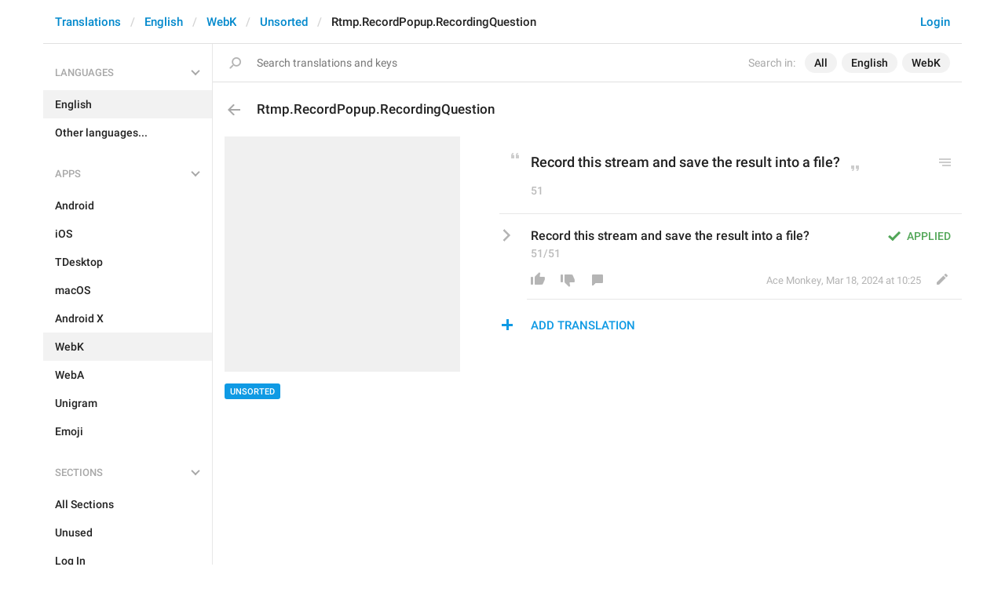

--- FILE ---
content_type: text/css
request_url: https://translations.telegram.org/css/tchart.min.css?11
body_size: 3809
content:
.tchart--wrapper{position:relative;width:100%;white-space:nowrap;font-size:0}.tchart{display:inline-block;white-space:normal;vertical-align:top;width:100%;position:relative;padding-top:21px;-webkit-tap-highlight-color:transparent;-webkit-text-size-adjust:none;-ms-touch-action:manipulation;touch-action:manipulation;font-family:-apple-system,BlinkMacSystemFont,"Segoe UI",Roboto,Helvetica,Arial,sans-serif;-webkit-user-select:none;-moz-user-select:none;-ms-user-select:none;user-select:none}.tchart.tchart__master .tchart--switcher{opacity:0}.tchart.tchart__master .tchart--switcher.tchart--switcher__visible{opacity:1;z-index:15}.tchart.tchart__slave{margin-left:-100%;visibility:hidden}.tchart.tchart__slave .tchart--switcher{opacity:0}.tchart.tchart__slave .tchart--switcher.tchart--switcher__visible{opacity:1;z-index:15}.tchart.tchart__slave .tchart--header{display:none}.tchart.tchart__no-subchart .tchart--graph:after{content:'';position:absolute;z-index:11;left:0;right:0;bottom:0;height:45px}.tchart.tchart__no-subchart .tchart--switchers{margin-top:-36px}.tchart--header{position:absolute;font-size:16px;color:#000;left:16px;top:0;letter-spacing:-.015em;font-weight:700;z-index:11;margin:0;padding:0;-webkit-transform-origin:0 -28px;transform-origin:0 -28px;-webkit-transform:none;transform:none;-webkit-transition:opacity .25s ease,visibility .25s step-start,-webkit-transform .25s ease;transition:opacity .25s ease,visibility .25s step-start,-webkit-transform .25s ease;transition:opacity .25s ease,transform .25s ease,visibility .25s step-start;transition:opacity .25s ease,transform .25s ease,visibility .25s step-start,-webkit-transform .25s ease;visibility:inherit;opacity:1}.tchart--header.tchart--header__hidden{-webkit-transform:scale(.54);transform:scale(.54);-webkit-transition:opacity .25s ease,visibility .25s step-end,-webkit-transform .25s ease;transition:opacity .25s ease,visibility .25s step-end,-webkit-transform .25s ease;transition:opacity .25s ease,transform .25s ease,visibility .25s step-end;transition:opacity .25s ease,transform .25s ease,visibility .25s step-end,-webkit-transform .25s ease;visibility:hidden;opacity:0}html.dark .tchart--header{color:#fff}@media only screen and (max-width:374px){.tchart--header{font-size:14px;top:4px}}.tchart--zoom{position:absolute;font-size:16px;color:#108be3;left:17px;top:2px;letter-spacing:-.015em;font-weight:700;z-index:11;height:17px;line-height:15px;padding-left:25px;cursor:pointer;-webkit-transform-origin:0 35px;transform-origin:0 35px;-webkit-transform:scale(.54);transform:scale(.54);-webkit-transition:opacity .25s ease,visibility .25s step-end,-webkit-transform .25s ease;transition:opacity .25s ease,visibility .25s step-end,-webkit-transform .25s ease;transition:opacity .25s ease,transform .25s ease,visibility .25s step-end;transition:opacity .25s ease,transform .25s ease,visibility .25s step-end,-webkit-transform .25s ease;visibility:hidden;opacity:0}.tchart--zoom.tchart--zoom__visible{-webkit-transform:none;transform:none;-webkit-transition:opacity .25s ease,visibility .25s step-start,-webkit-transform .25s ease;transition:opacity .25s ease,visibility .25s step-start,-webkit-transform .25s ease;transition:opacity .25s ease,transform .25s ease,visibility .25s step-start;transition:opacity .25s ease,transform .25s ease,visibility .25s step-start,-webkit-transform .25s ease;visibility:inherit;opacity:1}@media (pointer:fine){.tchart--zoom:hover div:after{-webkit-transform:translate(-.2px,.9px) rotate(55deg);transform:translate(-.2px,.9px) rotate(55deg)}}html.dark .tchart--zoom{color:#48aaf0}html.dark .tchart--zoom div{border:2px solid #48aaf0}html.dark .tchart--zoom div:after,html.dark .tchart--zoom div:before{background:#48aaf0}@media only screen and (max-width:374px){.tchart--zoom{font-size:14px;top:6px}}.tchart--zoom div{position:absolute;left:0;width:13px;height:13px;border-radius:50%;-webkit-box-sizing:border-box;box-sizing:border-box;border:2px solid #108be3}.tchart--zoom div:before{content:'';position:absolute;height:2px;top:3px;-webkit-transform:translateY(.5px);transform:translateY(.5px);width:5px;left:2px;background:#108be3;border-radius:1px}.tchart--zoom div:after{content:'';position:absolute;height:2px;width:8px;left:11px;top:3px;-webkit-transform-origin:-6px 1px;transform-origin:-6px 1px;-webkit-transform:translate(-.3px,.8px) rotate(45deg);transform:translate(-.3px,.8px) rotate(45deg);-webkit-transition:.17s -webkit-transform ease;transition:.17s -webkit-transform ease;transition:.17s transform ease;transition:.17s transform ease,.17s -webkit-transform ease;background:#108be3;border-radius:1px}.tchart--graph{position:relative;width:100%;height:380px;margin-top:-15px}.tchart--graph-canvas{position:relative;height:100%;width:100%;z-index:10;-webkit-tap-highlight-color:transparent}.tchart--graph-canvas.tchart--graph-canvas__handle-pointer{cursor:pointer}.tchart--graph-canvas.tchart--graph-canvas__handle-grab{cursor:-webkit-grab;cursor:grab}.tchart--graph-canvas.tchart--graph-canvas__handle-col-resize{cursor:col-resize}.tchart--graph-canvas.tchart--graph-canvas__tip-pointer{cursor:pointer}.tchart--tip{position:absolute;top:0;left:0;background:#fff;-webkit-box-shadow:0 1px 5px rgba(0,0,0,.135);box-shadow:0 1px 5px rgba(0,0,0,.135);padding:8px 12px 4px;border-radius:10px;z-index:20;min-width:160px;-webkit-box-sizing:border-box;box-sizing:border-box;-webkit-tap-highlight-color:transparent;-webkit-transition:opacity 80ms linear,visibility 80ms step-end;transition:opacity 80ms linear,visibility 80ms step-end;opacity:0;visibility:hidden}html.dark .tchart--tip{-webkit-box-shadow:none;box-shadow:none;background:#1c2533}.tchart--tip.tchart--tip__shiftHide{-webkit-transition:opacity 160ms ease-in,visibility 240ms step-end,-webkit-transform 240ms ease-in;transition:opacity 160ms ease-in,visibility 240ms step-end,-webkit-transform 240ms ease-in;transition:opacity 160ms ease-in,transform 240ms ease-in,visibility 240ms step-end;transition:opacity 160ms ease-in,transform 240ms ease-in,visibility 240ms step-end,-webkit-transform 240ms ease-in}.tchart--tip.tchart--tip__visible{-webkit-transition:opacity 120ms linear,visibility 120ms step-start;transition:opacity 120ms linear,visibility 120ms step-start;opacity:1;visibility:inherit}.tchart--tip.tchart--tip__has_no_items{display:none}.tchart--tip.tchart--tip__has-zoom{cursor:pointer}@media (pointer:fine){.tchart--tip.tchart--tip__has-zoom:hover .tchart--tip-arrow{-webkit-transform:translateX(2px);transform:translateX(2px)}}.tchart--tip.tchart--tip__has-zoom:active .tchart--tip-arrow{-webkit-transform:translateX(5px);transform:translateX(5px)}.tchart--tip.tchart--tip__has-zoom .tchart--tip-arrow{display:block}.tchart--tip.tchart--tip__loading .tchart--tip-arrow{display:none}.tchart--tip.tchart--tip__loading .tchart--tip-loader{display:block}.tchart--tip.tchart--tip__error .tchart--tip-arrow{-webkit-animation:tchart_animation_error .5s linear;animation:tchart_animation_error .5s linear}.tchart--tip.tchart--tip__error .tchart--tip-arrow:after,.tchart--tip.tchart--tip__error .tchart--tip-arrow:before{background:#e53e3e!important}@-webkit-keyframes tchart_animation_error{41%,8%{-webkit-transform:translateX(-4px);transform:translateX(-4px)}25%,58%{-webkit-transform:translateX(4px);transform:translateX(4px)}75%{-webkit-transform:translateX(-2px);transform:translateX(-2px)}92%{-webkit-transform:translateX(2px);transform:translateX(2px)}0%,100%{-webkit-transform:translateX(0);transform:translateX(0)}}@keyframes tchart_animation_error{41%,8%{-webkit-transform:translateX(-4px);transform:translateX(-4px)}25%,58%{-webkit-transform:translateX(4px);transform:translateX(4px)}75%{-webkit-transform:translateX(-2px);transform:translateX(-2px)}92%{-webkit-transform:translateX(2px);transform:translateX(2px)}0%,100%{-webkit-transform:translateX(0);transform:translateX(0)}}.tchart--tip.tchart--tip__piemode h6{display:none}.tchart--tip.tchart--tip__scroll{width:183px}.tchart--tip.tchart--tip__scroll .tchart--tip-scroller{padding-right:6px}.tchart--tip.tchart--tip__has_less .tchart--tip-scroller-wrapper:before{opacity:1}.tchart--tip.tchart--tip__has_more .tchart--tip-scroller-wrapper:after{opacity:1}.tchart--tip-scroller-wrapper{position:relative}.tchart--tip-scroller-wrapper:before{content:'';position:absolute;left:0;top:0;width:100%;height:25px;background:-webkit-gradient(linear,left top,left bottom,from(white),to(rgba(255,255,255,0)));background:linear-gradient(to bottom,#fff 0,rgba(255,255,255,0) 100%);z-index:1;opacity:0;-webkit-transition:.2s opacity ease;transition:.2s opacity ease}.dark .tchart--tip-scroller-wrapper:before{background:-webkit-gradient(linear,left top,left bottom,from(#242f3e),to(rgba(36,46,62,0)));background:linear-gradient(to bottom,#242f3e 0,rgba(36,46,62,0) 100%)}.tchart--tip-scroller-wrapper:after{content:'';position:absolute;left:0;bottom:0;width:100%;height:25px;background:-webkit-gradient(linear,left bottom,left top,from(white),to(rgba(255,255,255,0)));background:linear-gradient(to top,#fff 0,rgba(255,255,255,0) 100%);z-index:1;opacity:0;-webkit-transition:.2s opacity ease;transition:.2s opacity ease}.dark .tchart--tip-scroller-wrapper:after{background:-webkit-gradient(linear,left bottom,left top,from(#242f3e),to(rgba(36,46,62,0)));background:linear-gradient(to top,#242f3e 0,rgba(36,46,62,0) 100%)}.tchart--tip-scroller{max-height:147px;overflow-y:auto}.tchart--tip h6{position:relative;font-weight:700;letter-spacing:-.015em;font-size:13px;color:#000;margin:0;padding:0;margin-bottom:6px;white-space:nowrap;display:inline-block}html.dark .tchart--tip h6{color:#fff}.tchart--tip-arrow{position:absolute;top:10px;right:14px;width:6px;height:10px;-webkit-transition:.17s -webkit-transform ease;transition:.17s -webkit-transform ease;transition:.17s transform ease;transition:.17s transform ease,.17s -webkit-transform ease;display:none}.tchart--tip-arrow:after,.tchart--tip-arrow:before{content:'';position:absolute;height:2px;width:7px;right:-1px;top:4px;-webkit-transform-origin:100% 50%;transform-origin:100% 50%;background:#d2d5d7;border-radius:1px .5px .5px 1px}html.dark .tchart--tip-arrow:after,html.dark .tchart--tip-arrow:before{color:#767c85}.tchart--tip-arrow:before{-webkit-transform:translateY(-.5px) rotate(-45deg) scaleY(.8);transform:translateY(-.5px) rotate(-45deg) scaleY(.8)}.tchart--tip-arrow:after{-webkit-transform:translateY(.5px) rotate(45deg) scaleY(.8);transform:translateY(.5px) rotate(45deg) scaleY(.8)}.tchart--tip-loader{display:none;-webkit-animation:tchart_animation_loading .6s infinite linear;animation:tchart_animation_loading .6s infinite linear;position:absolute;top:9px;right:9px;width:8px;height:8px;border-radius:50%;border:2px solid #d2d5d7;border-right-color:#333}html.dark .tchart--tip-loader{border:2px solid #767c85}@-webkit-keyframes tchart_animation_loading{to{-webkit-transform:rotate(1turn);transform:rotate(1turn)}}@keyframes tchart_animation_loading{to{-webkit-transform:rotate(1turn);transform:rotate(1turn)}}.tchart--tip-row{position:relative;width:100%;height:14px;margin-bottom:7px}.tchart--tip-row p{position:absolute;left:0;top:0;font-weight:700;letter-spacing:-.015em;font-size:13px;color:#000;text-align:right;margin:0}html.dark .tchart--tip-row p{color:#fff}.tchart--tip-row span{position:absolute;top:0;left:0;font-size:13px;color:#000;white-space:nowrap;max-width:100px;text-overflow:ellipsis;overflow:hidden}html.dark .tchart--tip-row span{color:#fff}.tchart--tip-row div{position:absolute;top:0;right:0;text-align:right;font-size:13px;font-weight:700;letter-spacing:-.015em;white-space:nowrap}.tchart--line{position:absolute;width:1px;z-index:15;pointer-events:none;-webkit-transition:opacity 80ms linear,visibility 80ms step-end;transition:opacity 80ms linear,visibility 80ms step-end;opacity:0;visibility:hidden}.tchart--line.tchart--line__visible{-webkit-transition:opacity 120ms linear,visibility 120ms step-start;transition:opacity 120ms linear,visibility 120ms step-start;opacity:1;visibility:inherit}.tchart--line.tchart--line__has_no_items{display:none}.tchart--line.tchart--line__piemode{display:none}.tchart--line div{position:absolute;left:0;width:1px}.tchart--line span{position:absolute;display:block;-webkit-box-sizing:border-box;box-sizing:border-box;background:#fff;border:2px solid transparent;width:10px;height:10px;margin-left:-5px;margin-top:-5px;left:0;z-index:12;border-radius:50%}html.dark .tchart--line span{background:#242f3e}.tchart--switchers{position:relative;z-index:12;width:calc(100% - 32px);margin:16px auto 0;font-size:0;-webkit-transition:margin .45s;transition:margin .45s}.tchart--switcher{display:inline-block;position:relative;height:36px;cursor:pointer;border-radius:18px;margin:0 6px 8px 0;padding:0 22px 0 22px;-webkit-box-sizing:border-box;box-sizing:border-box;background-color:transparent;-webkit-box-shadow:inset 0 0 0 2px currentcolor;box-shadow:inset 0 0 0 2px currentcolor;-webkit-transition:background-color .2s,opacity .3s linear;transition:background-color .2s,opacity .3s linear;-webkit-tap-highlight-color:transparent}.tchart--switcher.tchart--switcher__denied{-webkit-animation:tchart_animation_shake .5s linear;animation:tchart_animation_shake .5s linear}@-webkit-keyframes tchart_animation_shake{41%,8%{-webkit-transform:translateX(-6px);transform:translateX(-6px)}25%,58%{-webkit-transform:translateX(6px);transform:translateX(6px)}75%{-webkit-transform:translateX(-3px);transform:translateX(-3px)}92%{-webkit-transform:translateX(3px);transform:translateX(3px)}0%,100%{-webkit-transform:translateX(0);transform:translateX(0)}}@keyframes tchart_animation_shake{41%,8%{-webkit-transform:translateX(-6px);transform:translateX(-6px)}25%,58%{-webkit-transform:translateX(6px);transform:translateX(6px)}75%{-webkit-transform:translateX(-3px);transform:translateX(-3px)}92%{-webkit-transform:translateX(3px);transform:translateX(3px)}0%,100%{-webkit-transform:translateX(0);transform:translateX(0)}}.tchart--switcher.tchart--switcher__active{background-color:currentcolor}.tchart--switcher.tchart--switcher__active:before{opacity:1}.tchart--switcher.tchart--switcher__active span{color:#fff;left:8px}.tchart--switcher:before{content:'';position:absolute;top:5px;left:6px;height:25px;width:25px;background-image:url("data:image/svg+xml,%3Csvg xmlns='http://www.w3.org/2000/svg' width='100%25' height='100%25' viewBox='0 0 60 60'%3E%3Cpath d='M17.2,33.7L24.2,41.0L40.6,22.2' stroke-linejoin='round' fill='none' stroke='%23ffffff' stroke-width='5' stroke-linecap='round'/%3E%3C/svg%3E");-webkit-transition:opacity .2s;transition:opacity .2s;opacity:0}.tchart--switcher span{position:relative;display:inline-block;font-size:14px;line-height:36px;left:0;letter-spacing:-.035em;-webkit-transition:left .2s,color .2s;transition:left .2s,color .2s;color:currentcolor;font-weight:500}.tchart--switchers__side-legend:not(.tchart--switchers__no-space){position:absolute;right:0;top:0;height:100%;margin:0!important;padding:0 16px;width:200px;display:-webkit-inline-box;display:-ms-inline-flexbox;display:inline-flex;-webkit-box-orient:vertical;-webkit-box-direction:normal;-ms-flex-direction:column;flex-direction:column;overflow-y:auto}.tchart--switchers__side-legend .tchart--switcher{display:block;width:-webkit-fit-content;width:-moz-fit-content;width:fit-content;height:22px;border-radius:0;margin:2px 0;padding:0 0 0 20px;-webkit-box-sizing:border-box;box-sizing:border-box;background-color:transparent!important;-webkit-box-shadow:none;box-shadow:none;-webkit-box-flex:0;-ms-flex:0 0 auto;flex:0 0 auto}.tchart--switchers__side-legend .tchart--switcher:first-child{margin-top:auto}.tchart--switchers__side-legend .tchart--switcher:last-child{margin-bottom:auto}.tchart--switchers__side-legend .tchart--switcher:before{display:inline-block;height:9px;width:17px;-webkit-transform:rotate(-45deg) translate3d(0,-4px,0);transform:rotate(-45deg) translate3d(0,-4px,0);border-width:0 0 3px 3px;border-style:solid;margin:3px 0 0;vertical-align:text-top;-webkit-transition:none;transition:none;opacity:0;background-image:none}.tchart--switchers__side-legend .tchart--switcher__active{background-color:transparent}.tchart--switchers__side-legend .tchart--switcher__active:before{opacity:1!important}.tchart--switchers__side-legend .tchart--switcher span,.tchart--switchers__side-legend .tchart--switcher__active span{color:currentColor;left:7px;line-height:22px;max-width:140px;white-space:nowrap;text-overflow:ellipsis;overflow:hidden}.tchart--graph-hover-canvas{position:absolute;left:0;top:0;width:100%;height:100%;z-index:14;pointer-events:none}.tchart--tip.tchart--tip__scatter .tchart--tip-row{position:relative;height:auto;margin-bottom:8px;display:flex;align-items:flex-start;justify-content:space-between;gap:12px}.tchart--tip.tchart--tip__scatter .tchart--tip-row div,.tchart--tip.tchart--tip__scatter .tchart--tip-row p,.tchart--tip.tchart--tip__scatter .tchart--tip-row span{position:static;max-width:none;overflow:visible;text-overflow:clip;white-space:normal}.tchart--tip.tchart--tip__scatter .tchart--tip-row span{flex:1 1 auto;min-width:0}.tchart--tip.tchart--tip__scatter .tchart--tip-row div{flex:0 1 auto;text-align:right}